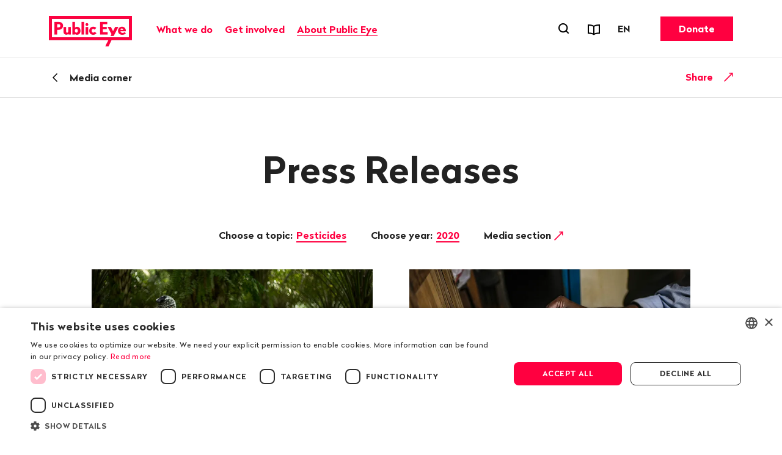

--- FILE ---
content_type: text/html; charset=utf-8
request_url: https://www.publiceye.ch/en/media-corner/press-releases/topic-pesticides/year-2020?page=8&tx_rtpconfigpubliceye_press%5B%40widget_0%5D%5BcurrentPage%5D=2&cHash=e34bf59138b97a143e8842a35c479bb9
body_size: 12256
content:
<!DOCTYPE html>
<html temscope="" lang="en" class="no-js theme">
<head>
    <meta charset="utf-8">

<!-- 
	—————————————————————————————————————————————————
	RTP GmbH | www.rtp.ch
	TYPO3 Application Development and Hosting
	—————————————————————————————————————————————————
	Hinderling Volkart AG | www.hinderlingvolkart.com
	Concept, Design and Frontend Development
	—————————————————————————————————————————————————

	This website is powered by TYPO3 - inspiring people to share!
	TYPO3 is a free open source Content Management Framework initially created by Kasper Skaarhoj and licensed under GNU/GPL.
	TYPO3 is copyright 1998-2026 of Kasper Skaarhoj. Extensions are copyright of their respective owners.
	Information and contribution at https://typo3.org/
-->

<link rel="icon" href="/_assets/e1d2467b52544dba28aa6a0d9dee112a/assets/img/graphics/favicon.ico" type="image/vnd.microsoft.icon">
<title>Press Releases | Public Eye</title>
<meta property="og:image" content="https://img.publiceye.ch/BvYvT0kGlV1iy3-yxqh76CjQycme3balnDxSWCpJf6w/rt:fill/w:1200/h:630/cb:9304178a508c9f3e17a5b65a705756ecada86464/plain/https://www.publiceye.ch/fileadmin/img/PublicEye/Vorschaubild_FB_LogoClaim.jpg">
<meta property="og:image:url" content="https://img.publiceye.ch/BvYvT0kGlV1iy3-yxqh76CjQycme3balnDxSWCpJf6w/rt:fill/w:1200/h:630/cb:9304178a508c9f3e17a5b65a705756ecada86464/plain/https://www.publiceye.ch/fileadmin/img/PublicEye/Vorschaubild_FB_LogoClaim.jpg">
<meta property="og:image:width" content="1200c">
<meta property="og:image:height" content="630c">
<meta property="og:type" content="website">
<meta property="og:title" content="Press Releases">
<meta property="og:description" content="All press releases and media photos.">
<meta property="og:url" content="https://www.publiceye.ch/en/media-corner/press-releases/topic-pesticides/year-2020">
<meta name="twitter:image" content="https://img.publiceye.ch/o36r5GF3Yr6lxJRadXz5T-wKr3PbDnCAKT-HucOlSbM/rt:fill/w:1200/h:675/cb:d33659922faa27da330bfa1f4b773289b5fbf5ee/plain/https://www.publiceye.ch/fileadmin/img/PublicEye/Vorschaubild_TW_LogoClaim.jpg">
<meta name="twitter:title" content="Press Releases">
<meta name="twitter:description" content="All press releases and media photos.">
<meta name="generator" content="TYPO3 CMS">
<meta name="robots" content="index,follow">
<meta name="description" content="All press releases and media photos.">
<meta name="viewport" content="width=device-width, initial-scale=1.0">
<meta name="language" content="en-US">
<meta name="format-detection" content="telephone=no">
<meta name="copyright" content="2026">


<link rel="stylesheet" href="/_assets/e1d2467b52544dba28aa6a0d9dee112a/assets/css/ui.css?1769088276" media="all">






<script type="text/javascript" charset="UTF-8" src="//geo.cookie-script.com/s/00579b78f474fcf3e9c44a63ba4c3bd4.js?country=us&region=eu"></script>            <meta name="twitter:card" content="summary_large_image"><link href="https://img.publiceye.ch/I5dPuoFvGciKx1daQaE_dS96h3L3l2POcoCxUwc5DPI/rt:fit/cb:c69f9f547aaa7f0ab52405e2627cc136f84800dc/plain/https://www.publiceye.ch/_assets/e1d2467b52544dba28aa6a0d9dee112a/assets/img/graphics/favicon-32x32.png" rel="icon" sizes="32x32" type="image/png"><link href="https://img.publiceye.ch/KzHSBiPZt0gcCrfZ16UIzLcudVUTNEqSIDdH0gE2h6E/rt:fit/cb:6760d9fec9e0c0ea2f6666e5ef3a4dbf7a79c2f1/plain/https://www.publiceye.ch/_assets/e1d2467b52544dba28aa6a0d9dee112a/assets/img/graphics/favicon-16x16.png" rel="icon" sizes="16x16" type="image/png"><link href="https://img.publiceye.ch/8Wm0w7h5NV0VNVb5L0nxrV-lakMuaWZo6v039Sz5jME/rt:fit/cb:7313a211ab51fddc181ee79776eec17166ca575c/plain/https://www.publiceye.ch/_assets/e1d2467b52544dba28aa6a0d9dee112a/assets/img/graphics/apple-touch-icon.png" rel="apple-touch-icon" type="image/png">            <!--[if !HTML5]>
                <meta content="IE=edge,chrome=1" http-equiv="X-UA-Compatible">
            <![endif]--><!-- Matomo -->
<script>
    var _paq = _paq || [];
    _paq.push(["setCookieDomain", "*.publiceye.ch"]);
    _paq.push(["setDomains", ["*.publiceye.ch"]]);
    _paq.push(['trackPageView']);
    _paq.push(['enableLinkTracking']);
    (function() {
        var u="https://analytics.rtp.ch/";
        _paq.push(['setTrackerUrl', u+'piwik.php']);_paq.push(['setSiteId', '20']);
        var d=document, g=d.createElement('script'), s=d.getElementsByTagName('script')[0];
        g.type='text/javascript'; g.async=true; g.defer=true; g.src=u+'piwik.js'; s.parentNode.insertBefore(g,s);
    })();
</script>
<!-- End Matomo Code -->
<link rel="canonical" href="https://www.publiceye.ch/en/media-corner/press-releases/topic-pesticides/year-2020">

<link rel="alternate" hreflang="de-CH" href="https://www.publiceye.ch/de/mediencorner/medienmitteilungen/topic-pestizide/year-2020">
<link rel="alternate" hreflang="fr-FR" href="https://www.publiceye.ch/fr/coin-medias/communiques-de-presse/topic-pesticides/year-2020">
<link rel="alternate" hreflang="en-US" href="https://www.publiceye.ch/en/media-corner/press-releases/topic-pesticides/year-2020">
<link rel="alternate" hreflang="x-default" href="https://www.publiceye.ch/de/mediencorner/medienmitteilungen/topic-pestizide/year-2020">
</head>
<body>


<div id="body">

    <header id="header" class="Header" data-js-HeaderMenu>
        

    <p aria-level="1" class="visuallyhidden" role="heading">
        Navigate on publiceye.ch
    </p>
    <nav aria-describedby="Skiplinks--h2" class="Skiplinks" data-js-skiplinks id="Skiplinks">
        <p aria-level="2" class="visuallyhidden" id="Skiplinks--h2" role="heading">
            Quick navigation
        </p>
        <ul>
            <li>
                <a accesskey="1" title="[ALT + 1]" href="#main-content">
                    Content
                </a>
            </li>
            <li>
                <a accesskey="2" title="[ALT + 2]" href="/en/">
                    Homepage
                </a>
            </li>
            <li>
                <a accesskey="3" title="[ALT + 3]" href="#headermainnav">
                    Navigation
                </a>
            </li>
            <li>
                
                <a accesskey="4" title="[ALT + 4]" href="/en/">
                    Sitemap
                </a>
            </li>
            <li>
                <a href="#searchOverlay" title="[ALT + 5]" accesskey="5" aria-expanded="false" data-js-flyout
                   data-flyout='{"focusInside":"input"}'>
                    Search
                </a>
            </li>
        </ul>
    </nav>
    <div class="Header--menurow Header--menurow-mainmenu">
        <div class="Header--inner">
            <div class="Header--nav" data-js-autobreak="small">
                <div class="Header--nav--mainnav">
                    <a id="headerlogo" class="HeaderLogo" title="Public Eye, homepage" href="/en/">
                        <img class="HeaderLogo-image HeaderLogo-image-desktop" alt="Public Eye, homepage" src="https://img.publiceye.ch/T1yHnfLSA4SdI6N6DST-Qsd4wA5pdi7AmumzVDoNpYU/rt:force/w:272/h:100/cb:471ea7925a929f39a8923025681dc2b4c6e764d5/plain/https://www.publiceye.ch/_assets/e1d2467b52544dba28aa6a0d9dee112a/assets/img/logo/2x/Public_Eye_logo.png" width="272" height="100" />
                        <img class="HeaderLogo-image HeaderLogo-image-mobile" alt="Public Eye, homepage" src="https://img.publiceye.ch/T11n_Qv6Wy95bTLUxfhATBH-CvjyETnNt0V4987G_uA/rt:force/w:172/h:60/cb:8f6a2e35fa8a6e0d0a48562fc1bb1e0eff811053/plain/https://www.publiceye.ch/_assets/e1d2467b52544dba28aa6a0d9dee112a/assets/img/logo/2x/Public_Eye_logo_Mobile.png" width="172" height="60" />
                    </a>

                    <nav class="HeaderMainNav subpage" id="headermainnav">
                        <p aria-level="2" class="visuallyhidden" role="heading">
                            Main navigation
                        </p>
                        <ul class="HeaderMainNav--list"><li><button class="HeaderMainNav--link" data-js-HeaderMenu-flyout-trigger="flyout2" type="button"><span class="HeaderMainNav--link--text">What we do</span></button></li><li><button class="HeaderMainNav--link" data-js-HeaderMenu-flyout-trigger="flyout3" type="button"><span class="HeaderMainNav--link--text">Get involved</span></button></li><li><button class="HeaderMainNav--link is-active" data-js-HeaderMenu-flyout-trigger="flyout2523" type="button"><span class="HeaderMainNav--link--text">About Public Eye</span></button></li></ul>

                        
                            <div class="HeaderMainNav--flyout" data-js-HeaderMenu-flyout="flyout2">
                                <div class="HeaderMainNav--flyout--inner">
                                    <nav class="HeaderMainNav--flyout--nav">
                                        
                                            
                                            
                                                    <div class="HeaderMainNav--flyout--section" style="order: 1;" data-page-id="2504">
                                                        <h3 class="HeaderMainNav--flyout--title">Our Publications</h3>
                                                        <ul class="HeaderMainNav--flyout--list">
                                                            
                                                                <li>
                                                                    
                                                                    <a class="HeaderMainNav--flyout--link"
                                                                       href="/en/publications" >
                                                                      Reports & Factsheets
                                                                    </a>
                                                                </li>
                                                            
                                                                <li>
                                                                    
                                                                    <a class="HeaderMainNav--flyout--link"
                                                                       href="/en/newsletter" >
                                                                      Newsletter
                                                                    </a>
                                                                </li>
                                                            
                                                                <li>
                                                                    
                                                                    <a class="HeaderMainNav--flyout--link"
                                                                       href="/en/about-us/follow-us" >
                                                                      Social Media
                                                                    </a>
                                                                </li>
                                                            
                                                        </ul>
                                                    </div>
                                                
                                        
                                            
                                            
                                                    <div class="HeaderMainNav--flyout--section" style="order: 4;" data-page-id="2514">
                                                        <h3 class="HeaderMainNav--flyout--title">Events</h3>
                                                        <ul class="HeaderMainNav--flyout--list">
                                                            
                                                                <li>
                                                                    
                                                                    <a class="HeaderMainNav--flyout--link"
                                                                       href="/en/events" >
                                                                      Events
                                                                    </a>
                                                                </li>
                                                            
                                                        </ul>
                                                    </div>
                                                
                                        
                                            
                                            
                                                    
                                                        <div class="HeaderMainNav--flyout--section" style="order: 1;" data-page-id="4">
                                                            <h3 class="HeaderMainNav--flyout--title">Our topics</h3>
                                                            <ul class="HeaderMainNav--flyout--list">
                                                                
                                                                    
                                                                        <li>
                                                                            <a class="HeaderMainNav--flyout--link" href="/en/topics/commodities" >Commodities</a>
                                                                        </li>
                                                                    
                                                                
                                                                    
                                                                        <li>
                                                                            <a class="HeaderMainNav--flyout--link" href="/en/topics/corruption" >Corruption</a>
                                                                        </li>
                                                                    
                                                                
                                                                    
                                                                        <li>
                                                                            <a class="HeaderMainNav--flyout--link" href="/en/topics/fashion" >Fashion</a>
                                                                        </li>
                                                                    
                                                                
                                                                    
                                                                        <li>
                                                                            <a class="HeaderMainNav--flyout--link" href="/en/about-us/the-investigation-award" >Investigation Award</a>
                                                                        </li>
                                                                    
                                                                
                                                                    
                                                                        <li>
                                                                            <a class="HeaderMainNav--flyout--link" href="/en/topics/pesticides" >Pesticides</a>
                                                                        </li>
                                                                    
                                                                
                                                                    
                                                                        <li>
                                                                            <a class="HeaderMainNav--flyout--link" href="/en/topics/pharmaceutical-industry" >Pharmaceutical Industry</a>
                                                                        </li>
                                                                    
                                                                
                                                            </ul>
                                                        </div>
                                                    
                                                        <div class="HeaderMainNav--flyout--section" style="order: 1;" data-page-id="4">
                                                            <span class="HeaderMainNav--flyout--title">&nbsp;</span>
                                                            <ul class="HeaderMainNav--flyout--list">
                                                                
                                                                    
                                                                        <li>
                                                                            <a class="HeaderMainNav--flyout--link" href="/en/topics/seeds" >Seeds</a>
                                                                        </li>
                                                                    
                                                                
                                                                    
                                                                        <li>
                                                                            <a class="HeaderMainNav--flyout--link" href="/en/topics/soft-commodities" >Soft Commodities</a>
                                                                        </li>
                                                                    
                                                                
                                                                    
                                                                        <li>
                                                                            <a class="HeaderMainNav--flyout--link" href="/en/topics/trade-policy" >Trade policy</a>
                                                                        </li>
                                                                    
                                                                
                                                                    
                                                                        <li>
                                                                            <a class="HeaderMainNav--flyout--link" href="/en/topics/ukraine" >Ukraine</a>
                                                                        </li>
                                                                    
                                                                
                                                                    
                                                                        <li>
                                                                            <a class="HeaderMainNav--flyout--link" href="/en/topics/archive" >Archive</a>
                                                                        </li>
                                                                    
                                                                
                                                            </ul>
                                                        </div>
                                                    
                                                
                                        
                                    </nav>
                                    <button class="HeaderMainNav--flyout--close" data-js-HeaderMenu-flyout-trigger="flyout2" type="button">
                                        <span class="visuallyhidden">Close</span>
                                    </button>
                                </div>
                            </div>
                        
                            <div class="HeaderMainNav--flyout" data-js-HeaderMenu-flyout="flyout3">
                                <div class="HeaderMainNav--flyout--inner">
                                    <nav class="HeaderMainNav--flyout--nav">
                                        
                                            
                                            
                                                    <div class="HeaderMainNav--flyout--section" style="order: 1;" data-page-id="2537">
                                                        <h3 class="HeaderMainNav--flyout--title">Membership</h3>
                                                        <ul class="HeaderMainNav--flyout--list">
                                                            
                                                                <li>
                                                                    
                                                                    <a class="HeaderMainNav--flyout--link"
                                                                       href="/en/get-involved/membership" >
                                                                      Become a member
                                                                    </a>
                                                                </li>
                                                            
                                                        </ul>
                                                    </div>
                                                
                                        
                                            
                                            
                                                    <div class="HeaderMainNav--flyout--section" style="order: 1;" data-page-id="2540">
                                                        <h3 class="HeaderMainNav--flyout--title">Donations and Bequests</h3>
                                                        <ul class="HeaderMainNav--flyout--list">
                                                            
                                                                <li>
                                                                    
                                                                    <a class="HeaderMainNav--flyout--link"
                                                                       href="/en/get-involved/donate-now" >
                                                                      Donate
                                                                    </a>
                                                                </li>
                                                            
                                                                <li>
                                                                    
                                                                    <a class="HeaderMainNav--flyout--link"
                                                                       href="/en/get-involved/donations-and-bequests/leaving-a-gift-in-your-will" >
                                                                      Leaving a gift in your will
                                                                    </a>
                                                                </li>
                                                            
                                                        </ul>
                                                    </div>
                                                
                                        
                                            
                                            
                                                    <div class="HeaderMainNav--flyout--section" style="order: 1;" data-page-id="2543">
                                                        <h3 class="HeaderMainNav--flyout--title">Get involved</h3>
                                                        <ul class="HeaderMainNav--flyout--list">
                                                            
                                                                <li>
                                                                    
                                                                    <a class="HeaderMainNav--flyout--link"
                                                                       href="/en/about-us/follow-us" >
                                                                      Follow us
                                                                    </a>
                                                                </li>
                                                            
                                                        </ul>
                                                    </div>
                                                
                                        
                                    </nav>
                                    <button class="HeaderMainNav--flyout--close" data-js-HeaderMenu-flyout-trigger="flyout3" type="button">
                                        <span class="visuallyhidden">Close</span>
                                    </button>
                                </div>
                            </div>
                        
                            <div class="HeaderMainNav--flyout" data-js-HeaderMenu-flyout="flyout2523">
                                <div class="HeaderMainNav--flyout--inner">
                                    <nav class="HeaderMainNav--flyout--nav">
                                        
                                            
                                            
                                                    <div class="HeaderMainNav--flyout--section" style="order: 1;" data-page-id="2501">
                                                        <h3 class="HeaderMainNav--flyout--title">About us</h3>
                                                        <ul class="HeaderMainNav--flyout--list">
                                                            
                                                                <li>
                                                                    
                                                                    <a class="HeaderMainNav--flyout--link"
                                                                       href="/en/about-us/portrait" >
                                                                      Portrait
                                                                    </a>
                                                                </li>
                                                            
                                                                <li>
                                                                    
                                                                    <a class="HeaderMainNav--flyout--link"
                                                                       href="/en/about-us/organisation" >
                                                                      Organisation
                                                                    </a>
                                                                </li>
                                                            
                                                                <li>
                                                                    
                                                                    <a class="HeaderMainNav--flyout--link"
                                                                       href="/en/about-us/organisation/team" >
                                                                      Team
                                                                    </a>
                                                                </li>
                                                            
                                                                <li>
                                                                    
                                                                    <a class="HeaderMainNav--flyout--link"
                                                                       href="/en/about-us/organisation/the-governing-board" >
                                                                      The Governing Board
                                                                    </a>
                                                                </li>
                                                            
                                                                <li>
                                                                    
                                                                    <a class="HeaderMainNav--flyout--link"
                                                                       href="/en/about-us/50-years-public-eye" >
                                                                      History
                                                                    </a>
                                                                </li>
                                                            
                                                                <li>
                                                                    
                                                                    <a class="HeaderMainNav--flyout--link"
                                                                       href="/en/about-us/organisation/jobs" >
                                                                      Jobs
                                                                    </a>
                                                                </li>
                                                            
                                                        </ul>
                                                    </div>
                                                
                                        
                                            
                                            
                                                    <div class="HeaderMainNav--flyout--section" style="order: 1;" data-page-id="2526">
                                                        <h3 class="HeaderMainNav--flyout--title">Service</h3>
                                                        <ul class="HeaderMainNav--flyout--list">
                                                            
                                                                <li>
                                                                    
                                                                    <a class="HeaderMainNav--flyout--link is-active"
                                                                       href="/en/media-corner" >
                                                                      Media corner
                                                                    </a>
                                                                </li>
                                                            
                                                                <li>
                                                                    
                                                                    <a class="HeaderMainNav--flyout--link"
                                                                       href="/en/footer/contact" >
                                                                      Contact
                                                                    </a>
                                                                </li>
                                                            
                                                        </ul>
                                                    </div>
                                                
                                        
                                    </nav>
                                    <button class="HeaderMainNav--flyout--close" data-js-HeaderMenu-flyout-trigger="flyout2523" type="button">
                                        <span class="visuallyhidden">Close</span>
                                    </button>
                                </div>
                            </div>
                        
                    </nav>
                </div>
                <div class="Header--nav--services">
                    <ul class="HeaderMetaNav">
                        <li class="HeaderMetaNav--item">
                            <button class="HeaderMetaNav--link-search SearchMenuToggle"
                                    data-js-HeaderMenu-search-trigger
                                    data-title="Open search forn"
                                    type="button">
                                <span class="visuallyhidden">
                                    Open search forn
                                </span>
                            </button>
                        </li>
                        <li class="HeaderMetaNav--item">
                            <a data-title="Reports &amp; Factsheets" class="HeaderMetaNav--link" href="/en/publications">
                                <span class="Icon" data-icon="publications"></span>
                                <span class="visuallyhidden">
                                    Reports & Factsheets
                                </span>
                            </a>
                        </li>
                        <li class="HeaderMetaNav--item">
                            <div class="DropDown LanguageSwitch" data-js-DropDown>
                                <button class="DropDown--trigger" data-js-DropDown-trigger
                                        data-title="Language"
                                        type="button">
                                    <span aria-hidden="true" class="DropDown--trigger--label">
                                        EN
                                    </span>
                                    <span class="visuallyhidden">
                                        Change language. Current language: EN
                                    </span>
                                </button>

                                <div class="DropDown--dropdown" data-js-DropDown-container>
                                    <ul class="DropDown--list">
                                        
                                            
                                                <li class="DropDown--list--item">
                                                    <a href="/de/mediencorner/medienmitteilungen/topic-pestizide/year-2020" class="DropDown--link"
                                                       data-lang="DE">Deutsch</a>
                                                </li>
                                            
                                        
                                            
                                                <li class="DropDown--list--item">
                                                    <a href="/fr/coin-medias/communiques-de-presse/topic-pesticides/year-2020" class="DropDown--link"
                                                       data-lang="FR">Français</a>
                                                </li>
                                            
                                        
                                            
                                                <li class="DropDown--list--item">
                                                    <a href="/en/media-corner/press-releases/topic-pesticides/year-2020" class="DropDown--link"
                                                       data-lang="EN">English</a>
                                                </li>
                                            
                                        
                                    </ul>
                                    <button class="DropDown--close" data-js-DropDown-trigger>
                                        Close
                                    </button>
                                </div>
                            </div>
                        </li>
                    </ul>
                    <a href="/en/get-involved/donate-now" class="Button HeaderCTA">Donate</a>
                </div>
                <div class="Header--nav--mobile">
                    <button class="MobileMenuToggle" data-js-HeaderMenu-mobile-trigger type="button">
                        <span class="visuallyhidden">Open menu</span>
                        <span class="MobileMenuToggle--line"></span>
                        <span class="MobileMenuToggle--line"></span>
                        <span class="MobileMenuToggle--line"></span>
                    </button>
                </div>
            </div>
        </div>
    </div>

    

    <div class="Header--search" data-js-HeaderMenu-search-container>
        <div class="HeaderSearchbar">
            <div class="HeaderSearchbar--inner">
                <div class="HeaderSearchbar--form">
                    <label class="visuallyhidden" for="desktopsearch">
                        Search term
                    </label>
                    <input disabled="disabled" class="HeaderSearchbar--input addsearch" id="desktopsearch"
                           placeholder="Search term" type="text">
                    <button class="HeaderSearchbar--submit" title="Search"
                            type="submit">
                        <span class="visuallyhidden">
                            Search
                        </span>
                    </button>
                </div>
            </div>
        </div>
        <button class="HeaderSearchbar--close" data-js-HeaderMenu-search-trigger>
            Close search
        </button>
    </div>
    <div aria-hidden="true" class="HeaderMobile" data-js-HeaderMenu-mobile-container id="headermobile">
        <div class="HeaderMobile--inner">
            <div class="HeaderSearchbar">
                <div class="HeaderSearchbar--inner">
                    <div class="HeaderSearchbar--form">
                        <label class="visuallyhidden" for="mobilesearch">
                            Search term
                        </label>
                        <input disabled="disabled" class="HeaderSearchbar--input addsearch" id="mobilesearch"
                               placeholder="Search term" type="text">
                        <button class="HeaderSearchbar--submit" title="Search"
                                type="submit">
                            <span class="visuallyhidden">
                                Search
                            </span>
                        </button>
                    </div>
                </div>
            </div>
            <nav class="HeaderMobile--nav">
                <ul class="HeaderMobile--navlist">

                    
                        <li class="HeaderMobile--navlist--item HeaderMobile--navlist--item--dropdown js-collapsible" data-collapsible-options='{&quot;scrollToView&quot;:false}'>
                            <button class="HeaderMobile--navlist--link js-collapsible--toggle">What we do</button>
                            <div class="HeaderMobile--categories js-collapsible--container" data-page-id="2">
                                
                                    <h3 class="HeaderMobile--category--title">Our Publications</h3>
                                    <ul class="HeaderMobile--categorylist">
                                        
                                                
                                                    <li class="HeaderMobile--categorylist--item">
                                                        <a class="HeaderMobile--categorylist--link" href="/en/publications">Reports & Factsheets</a>
                                                    </li>
                                                
                                                    <li class="HeaderMobile--categorylist--item">
                                                        <a class="HeaderMobile--categorylist--link" href="/en/newsletter">Newsletter</a>
                                                    </li>
                                                
                                                    <li class="HeaderMobile--categorylist--item">
                                                        <a class="HeaderMobile--categorylist--link" href="/en/about-us/follow-us">Social Media</a>
                                                    </li>
                                                
                                            
                                    </ul>
                                
                                    <h3 class="HeaderMobile--category--title">Events</h3>
                                    <ul class="HeaderMobile--categorylist">
                                        
                                                
                                                    <li class="HeaderMobile--categorylist--item">
                                                        <a class="HeaderMobile--categorylist--link" href="/en/events">Events</a>
                                                    </li>
                                                
                                            
                                    </ul>
                                
                                    <h3 class="HeaderMobile--category--title">Our topics</h3>
                                    <ul class="HeaderMobile--categorylist">
                                        
                                                
                                                    
                                                        
                                                            <li class="HeaderMobile--categorylist--item">
                                                                <a class="HeaderMobile--categorylist--link" href="/en/topics/commodities">Commodities</a>
                                                            </li>
                                                        
                                                    
                                                        
                                                            <li class="HeaderMobile--categorylist--item">
                                                                <a class="HeaderMobile--categorylist--link" href="/en/topics/corruption">Corruption</a>
                                                            </li>
                                                        
                                                    
                                                        
                                                            <li class="HeaderMobile--categorylist--item">
                                                                <a class="HeaderMobile--categorylist--link" href="/en/topics/fashion">Fashion</a>
                                                            </li>
                                                        
                                                    
                                                        
                                                            <li class="HeaderMobile--categorylist--item">
                                                                <a class="HeaderMobile--categorylist--link" href="/en/about-us/the-investigation-award">Investigation Award</a>
                                                            </li>
                                                        
                                                    
                                                        
                                                            <li class="HeaderMobile--categorylist--item">
                                                                <a class="HeaderMobile--categorylist--link" href="/en/topics/pesticides">Pesticides</a>
                                                            </li>
                                                        
                                                    
                                                        
                                                            <li class="HeaderMobile--categorylist--item">
                                                                <a class="HeaderMobile--categorylist--link" href="/en/topics/pharmaceutical-industry">Pharmaceutical Industry</a>
                                                            </li>
                                                        
                                                    
                                                
                                                    
                                                        
                                                            <li class="HeaderMobile--categorylist--item">
                                                                <a class="HeaderMobile--categorylist--link" href="/en/topics/seeds">Seeds</a>
                                                            </li>
                                                        
                                                    
                                                        
                                                            <li class="HeaderMobile--categorylist--item">
                                                                <a class="HeaderMobile--categorylist--link" href="/en/topics/soft-commodities">Soft Commodities</a>
                                                            </li>
                                                        
                                                    
                                                        
                                                            <li class="HeaderMobile--categorylist--item">
                                                                <a class="HeaderMobile--categorylist--link" href="/en/topics/trade-policy">Trade policy</a>
                                                            </li>
                                                        
                                                    
                                                        
                                                            <li class="HeaderMobile--categorylist--item">
                                                                <a class="HeaderMobile--categorylist--link" href="/en/topics/ukraine">Ukraine</a>
                                                            </li>
                                                        
                                                    
                                                        
                                                            <li class="HeaderMobile--categorylist--item">
                                                                <a class="HeaderMobile--categorylist--link" href="/en/topics/archive">Archive</a>
                                                            </li>
                                                        
                                                    
                                                
                                            
                                    </ul>
                                
                            </div>
                        </li>
                    
                        <li class="HeaderMobile--navlist--item HeaderMobile--navlist--item--dropdown js-collapsible" data-collapsible-options='{&quot;scrollToView&quot;:false}'>
                            <button class="HeaderMobile--navlist--link js-collapsible--toggle">Get involved</button>
                            <div class="HeaderMobile--categories js-collapsible--container" data-page-id="3">
                                
                                    <h3 class="HeaderMobile--category--title">Membership</h3>
                                    <ul class="HeaderMobile--categorylist">
                                        
                                                
                                                    <li class="HeaderMobile--categorylist--item">
                                                        <a class="HeaderMobile--categorylist--link" href="/en/get-involved/membership">Become a member</a>
                                                    </li>
                                                
                                            
                                    </ul>
                                
                                    <h3 class="HeaderMobile--category--title">Donations and Bequests</h3>
                                    <ul class="HeaderMobile--categorylist">
                                        
                                                
                                                    <li class="HeaderMobile--categorylist--item">
                                                        <a class="HeaderMobile--categorylist--link" href="/en/get-involved/donate-now">Donate</a>
                                                    </li>
                                                
                                                    <li class="HeaderMobile--categorylist--item">
                                                        <a class="HeaderMobile--categorylist--link" href="/en/get-involved/donations-and-bequests/leaving-a-gift-in-your-will">Leaving a gift in your will</a>
                                                    </li>
                                                
                                            
                                    </ul>
                                
                                    <h3 class="HeaderMobile--category--title">Get involved</h3>
                                    <ul class="HeaderMobile--categorylist">
                                        
                                                
                                                    <li class="HeaderMobile--categorylist--item">
                                                        <a class="HeaderMobile--categorylist--link" href="/en/about-us/follow-us">Follow us</a>
                                                    </li>
                                                
                                            
                                    </ul>
                                
                            </div>
                        </li>
                    
                        <li class="HeaderMobile--navlist--item HeaderMobile--navlist--item--dropdown js-collapsible" data-collapsible-options='{&quot;scrollToView&quot;:false}'>
                            <button class="HeaderMobile--navlist--link js-collapsible--toggle">About Public Eye</button>
                            <div class="HeaderMobile--categories js-collapsible--container" data-page-id="2523">
                                
                                    <h3 class="HeaderMobile--category--title">About us</h3>
                                    <ul class="HeaderMobile--categorylist">
                                        
                                                
                                                    <li class="HeaderMobile--categorylist--item">
                                                        <a class="HeaderMobile--categorylist--link" href="/en/about-us/portrait">Portrait</a>
                                                    </li>
                                                
                                                    <li class="HeaderMobile--categorylist--item">
                                                        <a class="HeaderMobile--categorylist--link" href="/en/about-us/organisation">Organisation</a>
                                                    </li>
                                                
                                                    <li class="HeaderMobile--categorylist--item">
                                                        <a class="HeaderMobile--categorylist--link" href="/en/about-us/organisation/team">Team</a>
                                                    </li>
                                                
                                                    <li class="HeaderMobile--categorylist--item">
                                                        <a class="HeaderMobile--categorylist--link" href="/en/about-us/organisation/the-governing-board">The Governing Board</a>
                                                    </li>
                                                
                                                    <li class="HeaderMobile--categorylist--item">
                                                        <a class="HeaderMobile--categorylist--link" href="/en/about-us/50-years-public-eye">History</a>
                                                    </li>
                                                
                                                    <li class="HeaderMobile--categorylist--item">
                                                        <a class="HeaderMobile--categorylist--link" href="/en/about-us/organisation/jobs">Jobs</a>
                                                    </li>
                                                
                                            
                                    </ul>
                                
                                    <h3 class="HeaderMobile--category--title">Service</h3>
                                    <ul class="HeaderMobile--categorylist">
                                        
                                                
                                                    <li class="HeaderMobile--categorylist--item is-active">
                                                        <a class="HeaderMobile--categorylist--link" href="/en/media-corner">Media corner</a>
                                                    </li>
                                                
                                                    <li class="HeaderMobile--categorylist--item">
                                                        <a class="HeaderMobile--categorylist--link" href="/en/footer/contact">Contact</a>
                                                    </li>
                                                
                                            
                                    </ul>
                                
                            </div>
                        </li>
                    
                </ul>
            </nav>
            <nav class="HeaderMobile--lang">
                <span class="visuallyhidden">
                    Change language. Current language: EN
                </span>
                <ul class="HeaderMobile--langlist">
                    
                        
                            <li class="HeaderMobile--langlist--item">
                                <a href="/de/mediencorner/medienmitteilungen/topic-pestizide/year-2020" class="HeaderMobile--langlist--link">DE</a>
                            </li>
                        
                    
                        
                            <li class="HeaderMobile--langlist--item">
                                <a href="/fr/coin-medias/communiques-de-presse/topic-pesticides/year-2020" class="HeaderMobile--langlist--link">FR</a>
                            </li>
                        
                    
                        
                            <li class="HeaderMobile--langlist--item">
                                <a href="/en/media-corner/press-releases/topic-pesticides/year-2020" class="HeaderMobile--langlist--link is-active">EN</a>
                            </li>
                        
                    
                </ul>
            </nav>
            <button class="HeaderMobile--close" data-js-HeaderMenu-mobile-trigger>
                Close menu
            </button>
        </div>
    </div>


    </header>

    

    

    <div class="HeaderSticky js-stickybox js-stickybox--animsize">
        <div class="HeaderSticky--stickybox js-stickybox--element">
            <div class="HeaderSticky--inner">
                <div class="HeaderSticky--left">
                    <div class="HeaderSticky--show-on-top">
                        <span class="visuallyhidden">
                            Back
                        </span>
                        <a href="/en/media-corner" class="HeaderSticky--back">Media corner</a>
                    </div>
                    <div class="HeaderSticky--show-below-top">
                        <button class="HeaderSticky--totop js-scrollto" data-scrollto='{"target":"#body"}'
                                title="Zum Anfang der Seite" type="button">
                            <span class="visuallyhidden">
                                Top of the page
                            </span>
                            
                                <span class="HeaderSticky--totop--pretitle">
                                    Public Eye press releases
                                </span>
                            
                            <span class="HeaderSticky--totop--title">
                                Press Releases
                            </span>
                        </button>
                    </div>
                </div>
                <div class="HeaderSticky--right">
                    <div class="HeaderSticky--show-on-top"></div>
                    <div class="HeaderSticky--show-below-top">
                        <button class="ArticleSubmenuAside-Toggle js-ArticleSubmenuAside-toggle is-open">
                            <span>Chapter</span>
                        </button>
                        
                    </div>
                    <div class="ShareMe js-collapsible">
                        <span class="ShareMe--label">
                            Share
                        </span>
                        <div class="ShareMe--content js-collapsible--container">
                            <ul class="SocialLinks red">
                                <li class="SocialLinks--item">
                                    <a class="SocialLinks--link whatsapp" href=""
                                       onclick='window.open("//api.whatsapp.com/send?text=" + encodeURI(location.href), "_blank"); return false;'
                                       target="_blank" title="WhatsApp">
                                        <span class="visuallyhidden">
                                            WhatsApp
                                        </span>
                                    </a>
                                </li>

                                <li class="SocialLinks--item">
                                    <a class="SocialLinks--link linkedin" href=""
                                       onclick='window.open("https://www.linkedin.com/sharing/share-offsite/?url=" + encodeURI(location.href), "_blank"); return false;'
                                       target="_blank" title="LinkedIn">
                                        <span class="visuallyhidden">
                                            LinkedIn
                                        </span>
                                    </a>
                                </li>

                                <li class="SocialLinks--item">
                                    <a class="SocialLinks--link mail" href=""
                                       onclick='location.href= "mailto:?&amp;to=&amp;subject=Public Eye&amp;body=I recommend the following Public Eye&#039;s page: Press Releases - " + encodeURI(location.href); return false;'
                                       target="_blank" title="e-mail">
                                        <span class="visuallyhidden">
                                            e-mail
                                        </span>
                                    </a>
                                </li>
                                <li class="SocialLinks--item">
                                    <a class="SocialLinks--link bluesky" href=""
                                       onclick='window.open("//bsky.app/intent/compose?text=" + encodeURI(location.href), "_blank"); return false;'
                                       target="_blank" title="Bluesky">
                                        <span class="visuallyhidden">
                                            <span class="visuallyhidden">
                                                Bluesky
                                            </span>
                                        </span>
                                    </a>
                                </li>
                            </ul>
                        </div>
                        <button class="ShareMe--trigger js-collapsible--toggle" type="button">
                            <span class="ShareMe--trigger--icon"></span>
                            <span class="ShareMe--trigger--labelclose visuallyhidden">
                                Close
                            </span>
                            <span class="ShareMe--trigger--labelopen visuallyhidden">
                                Open
                            </span>
                        </button>
                    </div>
                </div>
            </div>
            <div class="HeaderSticky--readindicator js-ReadIndicator">
                <div class="HeaderSticky--readindicator--bar js-ReadIndicator-bar"></div>
            </div>
        </div>
    </div>



    <div class="site-content" id="main-content" role="main">
        
            
    
    

    
            
        

    <div class="SectionTitle center">
        <h1 class="SectionTitle--inner">
            
            
                <span class="SectionTitle--title">
                    Press Releases
                </span>
            
        </h1>

        
    </div>

    


        
        

    


        


    <div class="Filter">
        <div class="Filter--inner">
            

    <div class="Filter--section">
        <span class="Filter-Select--label" id="FilterSelectTopic">
            Choose a topic:
        </span>

        <div class="DropDown Filter-Select--select" data-js-DropDown>
            <button aria-labelledby="FilterSelectTopic" class="DropDown--trigger" data-js-DropDown-trigger
                    type="button">
                <span aria-hidden="true" class="DropDown--trigger--label">
                    
                            Pesticides
                        
                </span>
            </button>
            <div class="DropDown--dropdown" data-js-DropDown-container>
                <ul class="DropDown--list">
                    <li class="DropDown--list--item">
                        <a class="DropDown--link" href="/en/media-corner/press-releases/year-2020">
                                    <span>
                                        All
                                    </span>
                        </a>
                    </li>
                    
                        <li class="DropDown--list--item">
                            <a class="DropDown--link" href="/en/media-corner/press-releases/topic-soft-commodities/year-2020">
                                <span>Soft Commodities</span>
                            </a>
                        </li>
                    
                        <li class="DropDown--list--item">
                            <a class="DropDown--link" href="/en/media-corner/press-releases/topic-biopiracy/year-2020">
                                <span>Biopiracy</span>
                            </a>
                        </li>
                    
                        <li class="DropDown--list--item">
                            <a class="DropDown--link" href="/en/media-corner/press-releases/topic-covid19/year-2020">
                                <span>Covid19</span>
                            </a>
                        </li>
                    
                        <li class="DropDown--list--item">
                            <a class="DropDown--link" href="/en/media-corner/press-releases/topic-finance/year-2020">
                                <span>Finance</span>
                            </a>
                        </li>
                    
                        <li class="DropDown--list--item">
                            <a class="DropDown--link" href="/en/media-corner/press-releases/topic-trade-policy/year-2020">
                                <span>Trade policy</span>
                            </a>
                        </li>
                    
                        <li class="DropDown--list--item">
                            <a class="DropDown--link" href="/en/media-corner/press-releases/topic-tag-investigation-award-1/year-2020">
                                <span>Investigation Award</span>
                            </a>
                        </li>
                    
                        <li class="DropDown--list--item">
                            <a class="DropDown--link" href="/en/media-corner/press-releases/topic-corporate-accountability/year-2020">
                                <span>Corporate Accountability</span>
                            </a>
                        </li>
                    
                        <li class="DropDown--list--item">
                            <a class="DropDown--link" href="/en/media-corner/press-releases/topic-tag-corruption/year-2020">
                                <span>Corruption</span>
                            </a>
                        </li>
                    
                        <li class="DropDown--list--item">
                            <a class="DropDown--link" href="/en/media-corner/press-releases/topic-critical-view-on-consumerism/year-2020">
                                <span>Critical view on consumerism</span>
                            </a>
                        </li>
                    
                        <li class="DropDown--list--item">
                            <a class="DropDown--link" href="/en/media-corner/press-releases/topic-pharmaceutical-industry-1/year-2020">
                                <span>Pharmaceutical Industry</span>
                            </a>
                        </li>
                    
                        <li class="DropDown--list--item">
                            <a class="DropDown--link" href="/en/media-corner/press-releases/topic-fashion/year-2020">
                                <span>Fashion</span>
                            </a>
                        </li>
                    
                        <li class="DropDown--list--item">
                            <a class="DropDown--link" href="/en/media-corner/press-releases?tx_rtpconfigpubliceye_press%5Baction%5D=list&amp;tx_rtpconfigpubliceye_press%5Bcontroller%5D=Press&amp;tx_rtpconfigpubliceye_press%5Btopic%5D=351&amp;tx_rtpconfigpubliceye_press%5Byear%5D=2020&amp;cHash=e11fe8228980f895ac1595d69b54b2be">
                                <span>Öffentliche Beschaffung</span>
                            </a>
                        </li>
                    
                        <li class="DropDown--list--item">
                            <a class="DropDown--link is-selected" href="/en/media-corner/press-releases/topic-pesticides/year-2020">
                                <span>Pesticides</span>
                            </a>
                        </li>
                    
                        <li class="DropDown--list--item">
                            <a class="DropDown--link" href="/en/media-corner/press-releases/topic-commodities/year-2020">
                                <span>Commodities</span>
                            </a>
                        </li>
                    
                        <li class="DropDown--list--item">
                            <a class="DropDown--link" href="/en/media-corner/press-releases/topic-seeds/year-2020">
                                <span>Seeds</span>
                            </a>
                        </li>
                    
                        <li class="DropDown--list--item">
                            <a class="DropDown--link" href="/en/media-corner/press-releases/topic-chocolate/year-2020">
                                <span>Chocolate</span>
                            </a>
                        </li>
                    
                        <li class="DropDown--list--item">
                            <a class="DropDown--link" href="/en/media-corner/press-releases/topic-ukraine/year-2020">
                                <span>Ukraine</span>
                            </a>
                        </li>
                    
                </ul>
                <button class="DropDown--close" data-js-DropDown-trigger>
                    Close
                </button>
            </div>
        </div>
    </div>


            

    <div class="Filter--section">
        <span class="Filter-Select--label" id="FilterSelectTopic">
            Choose year:
        </span>

        <div class="DropDown Filter-Select--select" data-js-DropDown>
            <button aria-labelledby="FilterSelectTopic" class="DropDown--trigger" data-js-DropDown-trigger
                    type="button">
                <span aria-hidden="true" class="DropDown--trigger--label">
                    
                            2020
                        
                </span>
            </button>
            <div class="DropDown--dropdown" data-js-DropDown-container>
                <ul class="DropDown--list">
                    <li class="DropDown--list--item">
                        <a class="DropDown--link" href="/en/media-corner/press-releases/topic-pesticides">
                            <span>
                                All
                            </span>
                        </a>
                    </li>
                    
                        <li class="DropDown--list--item">
                            <a class="DropDown--link" href="/en/media-corner/press-releases/topic-pesticides/year-2026">
                                <span>2026</span>
                            </a>
                        </li>
                    
                        <li class="DropDown--list--item">
                            <a class="DropDown--link" href="/en/media-corner/press-releases/topic-pesticides/year-2025">
                                <span>2025</span>
                            </a>
                        </li>
                    
                        <li class="DropDown--list--item">
                            <a class="DropDown--link" href="/en/media-corner/press-releases/topic-pesticides/year-2024">
                                <span>2024</span>
                            </a>
                        </li>
                    
                        <li class="DropDown--list--item">
                            <a class="DropDown--link" href="/en/media-corner/press-releases/topic-pesticides/year-2023">
                                <span>2023</span>
                            </a>
                        </li>
                    
                        <li class="DropDown--list--item">
                            <a class="DropDown--link" href="/en/media-corner/press-releases/topic-pesticides/year-2022">
                                <span>2022</span>
                            </a>
                        </li>
                    
                        <li class="DropDown--list--item">
                            <a class="DropDown--link" href="/en/media-corner/press-releases/topic-pesticides/year-2021">
                                <span>2021</span>
                            </a>
                        </li>
                    
                        <li class="DropDown--list--item">
                            <a class="DropDown--link is-selected" href="/en/media-corner/press-releases/topic-pesticides/year-2020">
                                <span>2020</span>
                            </a>
                        </li>
                    
                        <li class="DropDown--list--item">
                            <a class="DropDown--link" href="/en/media-corner/press-releases/topic-pesticides/year-2019">
                                <span>2019</span>
                            </a>
                        </li>
                    
                        <li class="DropDown--list--item">
                            <a class="DropDown--link" href="/en/media-corner/press-releases/topic-pesticides/year-2018">
                                <span>2018</span>
                            </a>
                        </li>
                    
                        <li class="DropDown--list--item">
                            <a class="DropDown--link" href="/en/media-corner/press-releases/topic-pesticides/year-2017">
                                <span>2017</span>
                            </a>
                        </li>
                    
                        <li class="DropDown--list--item">
                            <a class="DropDown--link" href="/en/media-corner/press-releases/topic-pesticides/year-2016">
                                <span>2016</span>
                            </a>
                        </li>
                    
                        <li class="DropDown--list--item">
                            <a class="DropDown--link" href="/en/media-corner/press-releases/topic-pesticides/year-2015">
                                <span>2015</span>
                            </a>
                        </li>
                    
                        <li class="DropDown--list--item">
                            <a class="DropDown--link" href="/en/media-corner/press-releases/topic-pesticides/year-2014">
                                <span>2014</span>
                            </a>
                        </li>
                    
                        <li class="DropDown--list--item">
                            <a class="DropDown--link" href="/en/media-corner/press-releases/topic-pesticides/year-2013">
                                <span>2013</span>
                            </a>
                        </li>
                    
                        <li class="DropDown--list--item">
                            <a class="DropDown--link" href="/en/media-corner/press-releases/topic-pesticides/year-2000">
                                <span>Older</span>
                            </a>
                        </li>
                    
                </ul>
                <button class="DropDown--close" data-js-DropDown-trigger>
                    Close
                </button>
            </div>
        </div>
    </div>


            

    <div class="Filter--section">
        <a class="Link Filter-Link" href="/en/media-corner">
            Media section
            <span class="Icon" data-icon="share"></span>
        </a>
    </div>


        </div>
    </div>

    
    
    
        <div class="TeaserGrid">
            <div class="TeaserGrid--inner">
                
                    
                    
    
            
                    <div class="ArticleTeaser" itemscope="itemscope"
                         itemtype="https://schema.org/Article">
                        <a class="ArticleTeaser--inner" href="/en/media-corner/press-releases/detail/the-federal-council-bans-the-export-of-five-pesticides-banned-in-switzerland">
                            

    
        <div class="ArticleTeaser--imagecontainer">
            
                    <div class="ArticleTeaser--image Image"
                         style="background-image: url(https://img.publiceye.ch/T3KLx6PeaFety2cnuTVCfSJg1gYoGH0qq40OM5f38s8/rt:force/w:6/mw:6/h:4/mh:4/cb:5da7d3f5ce2306f4c382d6e14f9c56874a9345f6/plain/https://www.publiceye.ch/fileadmin/img/Pestizide/085_PublicEye_RojoMabilin_Philippines_20170326_3000x2250.jpg);">
                        <div data-sizes="999x612:https://img.publiceye.ch/hCG8KexqF23zZup0zRKISUtzzGSgQnNBMiWcWaQed0U/rt:fill/w:999/mw:999/h:612/mh:612/cb:5da7d3f5ce2306f4c382d6e14f9c56874a9345f6/plain/https://www.publiceye.ch/fileadmin/img/Pestizide/085_PublicEye_RojoMabilin_Philippines_20170326_3000x2250.jpg 831x510:https://img.publiceye.ch/NJsYymQ3cSIFlIsgF0xGozNge33UV_uKVnHKR3gmU8o/rt:fill/w:831/mw:831/h:510/mh:510/cb:5da7d3f5ce2306f4c382d6e14f9c56874a9345f6/plain/https://www.publiceye.ch/fileadmin/img/Pestizide/085_PublicEye_RojoMabilin_Philippines_20170326_3000x2250.jpg 692x424:https://img.publiceye.ch/vbtHT1xb8Eh2zv-tsXDREKiWtRr8QxsBRnmcLYZQwBQ/rt:fill/w:692/mw:692/h:424/mh:424/cb:5da7d3f5ce2306f4c382d6e14f9c56874a9345f6/plain/https://www.publiceye.ch/fileadmin/img/Pestizide/085_PublicEye_RojoMabilin_Philippines_20170326_3000x2250.jpg 576x353:https://img.publiceye.ch/P5breIZWtj3eJQ5CIC7_oSLtFXGLprup9EcUhTW4QK0/rt:fill/w:576/mw:576/h:353/mh:353/cb:5da7d3f5ce2306f4c382d6e14f9c56874a9345f6/plain/https://www.publiceye.ch/fileadmin/img/Pestizide/085_PublicEye_RojoMabilin_Philippines_20170326_3000x2250.jpg 480x294:https://img.publiceye.ch/o9u_F5MUgyy5rQ0vzN-zWOcdPdQ62Zprzm-EkHZekiA/rt:fill/w:480/mw:480/h:294/mh:294/cb:5da7d3f5ce2306f4c382d6e14f9c56874a9345f6/plain/https://www.publiceye.ch/fileadmin/img/Pestizide/085_PublicEye_RojoMabilin_Philippines_20170326_3000x2250.jpg"
                             style="background-image: url({rtp:uri.image(image: item.teaser.image, width: 6, height: 4))">
                        </div>
                    </div>
                
        </div>
    
    <div class="ArticleTeaser--content">
        <div class="ArticleTeaser--header">
            <h2 class="ArticleTeaser--header--inner">
                <strong class="ArticleTeaser--header--pretitle" data-itemprop="articleSection">
                    
                            Victory for Public Eye
                        
                </strong>
                <span class="ArticleTeaser--header--title" data-itemprop="name">
                    The Federal Council bans the export of five pesticides banned in Switzerland
                </span>
            </h2>
        </div>
        
            <strong class="ArticleTeaser--posttitle" data-itemprop="datePublished">
                
                
                        October 14, 2020
                        
                    
            </strong>
        
    </div>


                        </a>
                    </div>
                
        


                
                    
                    
    
            
                    <div class="ArticleTeaser" itemscope="itemscope"
                         itemtype="https://schema.org/Article">
                        <a class="ArticleTeaser--inner" href="/en/media-corner/press-releases/detail/yavatmal-poisonings-syngentas-pesticide-far-more-heavily-involved">
                            

    
        <div class="ArticleTeaser--imagecontainer">
            
                    <div class="ArticleTeaser--image Image"
                         style="background-image: url(https://img.publiceye.ch/jXYQYxwJx60LJNlR0Ju_7rwQ5jwOVD2-It4sXPmNK6c/rt:force/w:6/mw:6/h:4/mh:4/cb:60317e41f473de552fe700cd8df4004d689f7602/plain/https://www.publiceye.ch/fileadmin/img/Pestizide/144_AtulLoke_Panos_Pesticide-India_100718_AJL1301.jpg);">
                        <div data-sizes="999x612:https://img.publiceye.ch/yMjTkjqvIe5qoSH6pc-RObi6H4y8kL1sUCgeF1fjkLo/rt:fill/w:999/mw:999/h:612/mh:612/cb:60317e41f473de552fe700cd8df4004d689f7602/plain/https://www.publiceye.ch/fileadmin/img/Pestizide/144_AtulLoke_Panos_Pesticide-India_100718_AJL1301.jpg 831x510:https://img.publiceye.ch/oFvBnYKDmk8ljoWOYIkWvN8RU6IhIWqoo2Nrd9hxR8c/rt:fill/w:831/mw:831/h:510/mh:510/cb:60317e41f473de552fe700cd8df4004d689f7602/plain/https://www.publiceye.ch/fileadmin/img/Pestizide/144_AtulLoke_Panos_Pesticide-India_100718_AJL1301.jpg 692x424:https://img.publiceye.ch/bfiRexRQJKbkC1paiXK59wFXxI_uGwcmhl6oIRdlgy0/rt:fill/w:692/mw:692/h:424/mh:424/cb:60317e41f473de552fe700cd8df4004d689f7602/plain/https://www.publiceye.ch/fileadmin/img/Pestizide/144_AtulLoke_Panos_Pesticide-India_100718_AJL1301.jpg 576x353:https://img.publiceye.ch/nhDlnDbefjbURXn0ZcVL7JYrb-Ogyg5ovhCgv3OPGfs/rt:fill/w:576/mw:576/h:353/mh:353/cb:60317e41f473de552fe700cd8df4004d689f7602/plain/https://www.publiceye.ch/fileadmin/img/Pestizide/144_AtulLoke_Panos_Pesticide-India_100718_AJL1301.jpg 480x294:https://img.publiceye.ch/oYTPlqUPEZ-GRQ2c9oqe7d_ZVAXaIxLBRv2SxMZar6Q/rt:fill/w:480/mw:480/h:294/mh:294/cb:60317e41f473de552fe700cd8df4004d689f7602/plain/https://www.publiceye.ch/fileadmin/img/Pestizide/144_AtulLoke_Panos_Pesticide-India_100718_AJL1301.jpg"
                             style="background-image: url({rtp:uri.image(image: item.teaser.image, width: 6, height: 4))">
                        </div>
                    </div>
                
        </div>
    
    <div class="ArticleTeaser--content">
        <div class="ArticleTeaser--header">
            <h2 class="ArticleTeaser--header--inner">
                <strong class="ArticleTeaser--header--pretitle" data-itemprop="articleSection">
                    
                            The Yavatmal scandal
                        
                </strong>
                <span class="ArticleTeaser--header--title" data-itemprop="name">
                    Yavatmal poisonings: Syngenta’s pesticide far more heavily involved
                </span>
            </h2>
        </div>
        
            <strong class="ArticleTeaser--posttitle" data-itemprop="datePublished">
                
                
                        September 18, 2020
                        
                    
            </strong>
        
    </div>


                        </a>
                    </div>
                
        


                
                    
                    
    
            
                    <div class="ArticleTeaser" itemscope="itemscope"
                         itemtype="https://schema.org/Article">
                        <a class="ArticleTeaser--inner" href="/en/media-corner/press-releases/detail/pesticide-giants-make-billions-from-bee-harming-and-carcinogenic-chemicals">
                            

    
        <div class="ArticleTeaser--imagecontainer">
            
                    <div class="ArticleTeaser--image Image"
                         style="background-image: url(https://img.publiceye.ch/iNaEa_kSHW9yQCXHtaUi7nUPBn9rcsmNo7d7BJoKUUM/rt:force/w:6/mw:6/h:4/mh:4/c:2700:2017:nowe:0:1106/cb:49a0302534606256be52e291b5c9192d852837ad/plain/https://www.publiceye.ch/fileadmin/img/Pestizide/20200220_HHP_CropLife-Total-Voronoi-Desktop-2700px.png);">
                        <div data-sizes="999x612:https://img.publiceye.ch/RMIa-J2tc8d2lwkO4fImnzSj_M4Qqld338mbr1o3EZU/rt:fill/w:999/mw:999/h:612/mh:612/c:2700:2017:nowe:0:1106/cb:49a0302534606256be52e291b5c9192d852837ad/plain/https://www.publiceye.ch/fileadmin/img/Pestizide/20200220_HHP_CropLife-Total-Voronoi-Desktop-2700px.png 831x510:https://img.publiceye.ch/AFyx8857NPRtZ81tnGcYz2mXffQy_13vfoW8QzVcsdY/rt:fill/w:831/mw:831/h:510/mh:510/c:2700:2017:nowe:0:1106/cb:49a0302534606256be52e291b5c9192d852837ad/plain/https://www.publiceye.ch/fileadmin/img/Pestizide/20200220_HHP_CropLife-Total-Voronoi-Desktop-2700px.png 692x424:https://img.publiceye.ch/dZeIvxSNiWvBoNJDiP7mbgm9N7EV2_dpiI9kPN1DAVQ/rt:fill/w:692/mw:692/h:424/mh:424/c:2700:2017:nowe:0:1106/cb:49a0302534606256be52e291b5c9192d852837ad/plain/https://www.publiceye.ch/fileadmin/img/Pestizide/20200220_HHP_CropLife-Total-Voronoi-Desktop-2700px.png 576x353:https://img.publiceye.ch/mEsN_01JhzorjebNU7I-qDq0ytnc7-BdgP8J2qOnFMQ/rt:fill/w:576/mw:576/h:353/mh:353/c:2700:2017:nowe:0:1106/cb:49a0302534606256be52e291b5c9192d852837ad/plain/https://www.publiceye.ch/fileadmin/img/Pestizide/20200220_HHP_CropLife-Total-Voronoi-Desktop-2700px.png 480x294:https://img.publiceye.ch/Jx1eUKIX14KgNW1ZYUWLyYvLS9dQoO2ebVAdkwFBlhk/rt:fill/w:480/mw:480/h:294/mh:294/c:2700:2017:nowe:0:1106/cb:49a0302534606256be52e291b5c9192d852837ad/plain/https://www.publiceye.ch/fileadmin/img/Pestizide/20200220_HHP_CropLife-Total-Voronoi-Desktop-2700px.png"
                             style="background-image: url({rtp:uri.image(image: item.teaser.image, width: 6, height: 4))">
                        </div>
                    </div>
                
        </div>
    
    <div class="ArticleTeaser--content">
        <div class="ArticleTeaser--header">
            <h2 class="ArticleTeaser--header--inner">
                <strong class="ArticleTeaser--header--pretitle" data-itemprop="articleSection">
                    
                            Pesticides
                        
                </strong>
                <span class="ArticleTeaser--header--title" data-itemprop="name">
                    Pesticide giants make billions from bee-harming and carcinogenic chemicals
                </span>
            </h2>
        </div>
        
            <strong class="ArticleTeaser--posttitle" data-itemprop="datePublished">
                
                
                        February 20, 2020
                        
                    
            </strong>
        
    </div>


                        </a>
                    </div>
                
        


                
                    
                    
    
            
                    <div class="ArticleTeaser" itemscope="itemscope"
                         itemtype="https://schema.org/Article">
                        <a class="ArticleTeaser--inner" href="/en/media-corner/press-releases/detail/toxic-exports-a-syngenta-pesticide-banned-in-switzerland-pollutes-drinking-water-in-brazil">
                            

    
        <div class="ArticleTeaser--imagecontainer">
            
                    <div class="ArticleTeaser--image Image"
                         style="background-image: url(https://img.publiceye.ch/e_GJF0uq-HhdUhXHYfs_fmcQMXdW3kJKPBUhUSVPU4A/rt:force/w:6/mw:6/h:4/mh:4/cb:ccd5d2f841a71a6c7e1c198973bf59ba2a2795ea/plain/https://www.publiceye.ch/fileadmin/img/Pestizide/c_Lunae_Parrracho_Mato_Grosso_02-2019_034.JPG);">
                        <div data-sizes="999x612:https://img.publiceye.ch/A3TwrRrlOsLIJEt18oX1gZ7nuUgwLT3a6nWyVbrzLok/rt:fill/w:999/mw:999/h:612/mh:612/cb:ccd5d2f841a71a6c7e1c198973bf59ba2a2795ea/plain/https://www.publiceye.ch/fileadmin/img/Pestizide/c_Lunae_Parrracho_Mato_Grosso_02-2019_034.JPG 831x510:https://img.publiceye.ch/3LESmcgc04Vw15w_BIDtUQVDPBzJeaUGj-qqUyGpmhw/rt:fill/w:831/mw:831/h:510/mh:510/cb:ccd5d2f841a71a6c7e1c198973bf59ba2a2795ea/plain/https://www.publiceye.ch/fileadmin/img/Pestizide/c_Lunae_Parrracho_Mato_Grosso_02-2019_034.JPG 692x424:https://img.publiceye.ch/MgECsqX2elpERUQXriuE6crQDvtQtE1nEp9YJVzM40Q/rt:fill/w:692/mw:692/h:424/mh:424/cb:ccd5d2f841a71a6c7e1c198973bf59ba2a2795ea/plain/https://www.publiceye.ch/fileadmin/img/Pestizide/c_Lunae_Parrracho_Mato_Grosso_02-2019_034.JPG 576x353:https://img.publiceye.ch/fIwWjBoCTpPrQkryZE-MYrgLuptst7vEJYJkbZ8_lXw/rt:fill/w:576/mw:576/h:353/mh:353/cb:ccd5d2f841a71a6c7e1c198973bf59ba2a2795ea/plain/https://www.publiceye.ch/fileadmin/img/Pestizide/c_Lunae_Parrracho_Mato_Grosso_02-2019_034.JPG 480x294:https://img.publiceye.ch/QR7nak0jdFfj4N6WMdP0A6DNi-8lXkN75bv_-y88xK0/rt:fill/w:480/mw:480/h:294/mh:294/cb:ccd5d2f841a71a6c7e1c198973bf59ba2a2795ea/plain/https://www.publiceye.ch/fileadmin/img/Pestizide/c_Lunae_Parrracho_Mato_Grosso_02-2019_034.JPG"
                             style="background-image: url({rtp:uri.image(image: item.teaser.image, width: 6, height: 4))">
                        </div>
                    </div>
                
        </div>
    
    <div class="ArticleTeaser--content">
        <div class="ArticleTeaser--header">
            <h2 class="ArticleTeaser--header--inner">
                <strong class="ArticleTeaser--header--pretitle" data-itemprop="articleSection">
                    
                            Syngentas toxic exports:
                        
                </strong>
                <span class="ArticleTeaser--header--title" data-itemprop="name">
                    A pesticide banned in Switzerland pollutes drinking water in Brazil
                </span>
            </h2>
        </div>
        
            <strong class="ArticleTeaser--posttitle" data-itemprop="datePublished">
                
                
                        January  9, 2020
                        
                    
            </strong>
        
    </div>


                        </a>
                    </div>
                
        


                
            </div>
        </div>

        
    



    




    <a id="c2024"></a>



    
            <div class="CTATeaser FullImageTeaser" id="c1709">
                <div class="FullImageTeaser--imagecontainer">
                    
    
    
        <div class="FullImageTeaser--image Image"
             style="background-image: url(https://img.publiceye.ch/TCGS1yx-hzP6Q6O2gXnOjG5EpKJs9k2hZbixQaBMc6E/rt:force/w:7/mw:7/h:4/mh:4/cb:a624a1a2647bbcc14ad05bdc98fe7da4c823d98a/plain/https://www.publiceye.ch/fileadmin/img/Medien/Mediencorner.jpg);">
            <div data-sizes="3072x1728:https://img.publiceye.ch/L7fCv4XHS7JdP6PXqZxtFGBbb8OyymwWH-kw0elt8K8/rt:fill/w:3072/mw:3072/h:1728/mh:1728/cb:a624a1a2647bbcc14ad05bdc98fe7da4c823d98a/plain/https://www.publiceye.ch/fileadmin/img/Medien/Mediencorner.jpg 2499x1405:https://img.publiceye.ch/-ng2O5IgJAOw1VIRYazYSgwgB9S3KQ5LU3yeuGwT7B8/rt:fill/w:2499/mw:2499/h:1405/mh:1405/cb:a624a1a2647bbcc14ad05bdc98fe7da4c823d98a/plain/https://www.publiceye.ch/fileadmin/img/Medien/Mediencorner.jpg 2033x1143:https://img.publiceye.ch/ci9nl9Fgmm3rmLD4q-yiXZT1KN8zLyxShTt-8CDSh7s/rt:fill/w:2033/mw:2033/h:1143/mh:1143/cb:a624a1a2647bbcc14ad05bdc98fe7da4c823d98a/plain/https://www.publiceye.ch/fileadmin/img/Medien/Mediencorner.jpg 1654x930:https://img.publiceye.ch/eI4WV485s75bm7leio_O-0J6fX-u4jqAqiAaRzMbEsw/rt:fill/w:1654/mw:1654/h:930/mh:930/cb:a624a1a2647bbcc14ad05bdc98fe7da4c823d98a/plain/https://www.publiceye.ch/fileadmin/img/Medien/Mediencorner.jpg 1346x757:https://img.publiceye.ch/Gpg4FqnHNoD3H8oWey2AEN6mtF4HY1HHFuxLyxQPofk/rt:fill/w:1346/mw:1346/h:757/mh:757/cb:a624a1a2647bbcc14ad05bdc98fe7da4c823d98a/plain/https://www.publiceye.ch/fileadmin/img/Medien/Mediencorner.jpg 1095x616:https://img.publiceye.ch/u3ELwTFkHgrBK2JX8IrEDDwMRnlvXoKx1bjZ_lccwuo/rt:fill/w:1095/mw:1095/h:616/mh:616/cb:a624a1a2647bbcc14ad05bdc98fe7da4c823d98a/plain/https://www.publiceye.ch/fileadmin/img/Medien/Mediencorner.jpg 891x501:https://img.publiceye.ch/QWLCTEWugcc-l_ABZkKaOrjcOUjVV_4Uru4PImlVgaI/rt:fill/w:891/mw:891/h:501/mh:501/cb:a624a1a2647bbcc14ad05bdc98fe7da4c823d98a/plain/https://www.publiceye.ch/fileadmin/img/Medien/Mediencorner.jpg 725x407:https://img.publiceye.ch/hZC9Ri0jVpVNevtqen2IAJXb7mFS_X2mthsF_KWejsE/rt:fill/w:725/mw:725/h:407/mh:407/cb:a624a1a2647bbcc14ad05bdc98fe7da4c823d98a/plain/https://www.publiceye.ch/fileadmin/img/Medien/Mediencorner.jpg 589x331:https://img.publiceye.ch/FS8epYVvaeXD5QgWkrruZ7WtucF9r-rMy9M6IlorpvY/rt:fill/w:589/mw:589/h:331/mh:331/cb:a624a1a2647bbcc14ad05bdc98fe7da4c823d98a/plain/https://www.publiceye.ch/fileadmin/img/Medien/Mediencorner.jpg 479x269:https://img.publiceye.ch/ddq-D7TN0_o-xUJ7ZZZibpWahG-lGRea0ErPTTd3LQo/rt:fill/w:479/mw:479/h:269/mh:269/cb:a624a1a2647bbcc14ad05bdc98fe7da4c823d98a/plain/https://www.publiceye.ch/fileadmin/img/Medien/Mediencorner.jpg"
                 style="background-image: url({rtp:uri.image(image: image, width: 7, height: 4))">
            </div>
        </div>
    


                </div>
                <div class="FullImageTeaser--inner">
                    
    <div class="CTATeaser--content">
        
            <div class="CTATeaser--header">
                <h2 class="CTATeaser--header--inner">
                    
                        <strong class="CTATeaser--header--pretitle">
                            Keep up to date
                        </strong>
                    
                    
                        <span class="CTATeaser--header--title">
                            All our press releases by email
                        </span>
                    
                </h2>
            </div>
        
        
            <div class="CTATeaser--buttons">
                
                    

    
            <a href="/en/media-corner/media-mailing-list" class="Button CTATeaser--button">
                Media mailing list
            </a>
        


                
            </div>
        
    </div>

                </div>
            </div>
        


    </div>



    <footer class="Footer" id="footer" role="contentinfo">
        

    <p aria-level="1" class="visuallyhidden" role="heading">
        Footer
    </p>
    <div class="Footer--row Footer--row-nav">
        <div class="Footer--inner">
            <div class="l-FlexGrid">
                <div class="l1of4 l1of2-tablet-portrait l1of1-mobile-narrow">
                    <div class="Footer--contact" itemscope itemtype="http://schema.org/Organization">
                        <p aria-level="2" class="visuallyhidden" role="heading">
                            Contact
                        </p>
                        <p class="Footer--contact--company" itemprop="name">
                            Public Eye
                        </p>
                        <address class="Footer--contact--adress" itemprop="address" itemscope
                                 itemtype="http://schema.org/PostalAddress">
                            <span itemprop="streetAddress">
                                Dienerstrasse 12<br />
P.O. box
                            </span>
                            <br>
                            <span itemprop="postalCode">8021</span>
                            <span itemprop="addressLocality">Zurich</span>
                        </address>
                        
                            <p class="Footer--contact--phone">
                                <a href="tel:+41 44 2 777 999">
                                    T <span itemprop="telephone">+41 44 2 777 999</span>
                                </a>
                            </p>
                        
                        <p class="Footer--contact--mail">
                            <a class="Link" href="#" data-mailto-token="ocknvq,mqpvcmvBrwdnkegag0ej" data-mailto-vector="2">
                                kontakt@publiceye.ch
                            </a>
                        </p>
                        <p class="Footer--contact--iban">
                            <span></span>
                        </p>
                    </div>
                    <ul class="SocialLinks">
                        <li class="SocialLinks--item">
                            <a class="SocialLinks--link fb" target="_blank" title="Facebook" href="https://www.facebook.com/PublicEyeSuisse">
                                <span class="visuallyhidden">
                                    Facebook
                                </span>
                            </a>
                        </li>
                        <li class="SocialLinks--item">
                            <a class="SocialLinks--link instagram" target="_blank" title="Instagram" href="https://www.instagram.com/publiceye.ch/">
                                <span class="visuallyhidden">
                                    Instagram
                                </span>
                            </a>
                        </li>
                        <li class="SocialLinks--item">
                            <a class="SocialLinks--link bluesky" target="_blank" title="Bluesky" href="https://bsky.app/profile/publiceye.ch">
                                <span class="visuallyhidden">
                                    Bluesky
                                </span>
                            </a>
                        </li>
                        <li class="SocialLinks--item">
                            <a class="SocialLinks--link youtube" target="_blank" title="YouTube" href="https://www.youtube.com/publiceye">
                                <span class="visuallyhidden">
                                    YouTube
                                </span>
                            </a>
                        </li>
                        <li class="SocialLinks--item">
                            <a class="SocialLinks--link linkedin" target="_blank" title="LinkedIn" href="https://ch.linkedin.com/company/publiceye_ch">
                                <span class="visuallyhidden">
                                    LinkedIn
                                </span>
                            </a>
                        </li>
                        <li class="SocialLinks--item">
                            <a class="SocialLinks--link whatsapp" target="_blank" title="WhatsApp" href="https://whatsapp.com/channel/0029Vasj7b66LwHcGzK2Qh3N">
                                <span class="visuallyhidden">
                                    WhatsApp
                                </span>
                            </a>
                        </li>
                    </ul>
                </div>
                <div class="l1of4 l1of2-tablet-portrait l1of1-mobile-narrow">
                    <p aria-level="2" class="visuallyhidden" role="heading">
                        Navigation
                    </p>
                    <div class="FooterNav">
                        <p aria-level="3" class="FooterNav--title" role="heading">About us</p><li><a href="/en/footer/contact" class="FooterNav--link" title="Contact">Contact</a></li><li><a href="/en/about-us/organisation" class="FooterNav--link" title="Organisation">Organisation</a></li><li><a href="/en/about-us/organisation/jobs" class="FooterNav--link" title="Jobs">Jobs</a></li>
                    </div>
                </div>
                <div class="l1of4 l1of2-tablet-portrait l1of1-mobile-narrow">
                    <div class="FooterNav">
                        <p aria-level="3" class="FooterNav--title" role="heading">Service</p><li><a href="/en/get-involved/donate-now" class="FooterNav--link" title="Donations">Donations</a></li><li><a href="/en/rss-feed" class="FooterNav--link" title="RSS">RSS</a></li>
                    </div>
                </div>
                <div class="l1of4 l1of2-tablet-portrait l1of1-mobile-narrow">
                    <div class="FooterNav">
                        <p aria-level="3" class="FooterNav--title" role="heading">Press & Media</p><li><a href="/en/media-corner" class="FooterNav--link" title="Media">Media</a></li><li><a href="/en/media-corner/press-releases" class="FooterNav--link" title="Press releases">Press releases</a></li><li><a href="/en/footer/gallery" class="FooterNav--link" title="Gallery">Gallery</a></li>
                    </div>
                </div>
            </div>
        </div>
    </div>
    <div class="Footer--row Footer--row-CTA">
        <div class="Footer--inner">
            <a href="/en/newsletter" class="Button FooterCTA" title="Newsletter">Newsletter</a><a href="/en/get-involved/donate-now" class="Button FooterCTA" title="Donate">Donate</a><a href="/en/get-involved/membership" class="Button FooterCTA" title="Membership">Membership</a>
        </div>
    </div>
    <div class="Footer--row Footer--row-copy">
        <div class="Footer--inner">
            <div class="Footer--seal">
                <img src="https://img.publiceye.ch/ukxtAjKi0d4Ls7a8SOckdilmkOyT-wqzVsLaM_iljIk/rt:force/cb:08aa87725e01f45ab91e0d2b257560ce607923e7/plain/https://www.publiceye.ch/_assets/e1d2467b52544dba28aa6a0d9dee112a/assets/img/graphics/logo-zewo.png"
                     srcset="https://img.publiceye.ch/z4-ORknd-EhobnY2uPNheolzq1q2WRkyAAn_TSkIogo/rt:force/cb:6b0d0ace442944fde99f1b2339f85a8cb6e12625/plain/https://www.publiceye.ch/_assets/e1d2467b52544dba28aa6a0d9dee112a/assets/img/graphics/logo-zewo%402x.png 2x"
                     class="Footer--seal--img"
                     alt="Zewo label">
            </div>
            <span class="Footer--copy">
                &copy; 2026 Public Eye
            </span>
            <ul class="Footer--linklist">
                <li class="Footer--linklist--item"><a href="/en/legal-information" class="Footer--link" title="Legal information">Legal information</a></li><li class="Footer--linklist--item"><a href="/en/data-privacy" class="Footer--link" title="Public Eye Privacy Policy">Public Eye Privacy Policy</a></li>
            </ul>
        </div>
    </div>


    </footer>

    <script type="application/ld+json">
                {
                 "@context": "http://schema.org",
                 "@type": "BreadcrumbList",
                 "itemListElement":
                 [{"@type": "ListItem","position":1,"item":
                        {"@id": "https://www.publiceye.ch/en/","name": "Public Eye"}},{"@type": "ListItem","position":2,"item":
                        {"@id": "https://www.publiceye.ch/en/ueber-uns","name": "About Public Eye"}},{"@type": "ListItem","position":3,"item":
                        {"@id": "https://www.publiceye.ch/en/ueber-uns","name": "Service"}},{"@type": "ListItem","position":4,"item":
                        {"@id": "https://www.publiceye.ch/en/media-corner","name": "Media corner"}},{"@type": "ListItem","position":5,"item":
                        {"@id": "https://www.publiceye.ch/en/media-corner/press-releases","name": "Press Releases"}}]
                }
            </script>

</div>
<script src="//addsearch.com/js/?key=840815224a0b736996adcca586df6dce"></script>
<script src="/_assets/e1d2467b52544dba28aa6a0d9dee112a/assets/js/vendor/jquery.js?1769088276" defer="defer"></script>
<script src="/_assets/e1d2467b52544dba28aa6a0d9dee112a/assets/js/ui.js?1769088276" defer="defer"></script>
<script src="/_assets/80db829f3e5b323b2e1f425f862069b1/JavaScript/feLanguage.js?1769088275" defer="defer"></script>
<script async="async" src="/_assets/2a58d7833cb34b2a67d37f5b750aa297/JavaScript/default_frontend.js?1768893420"></script>


</body>
</html>